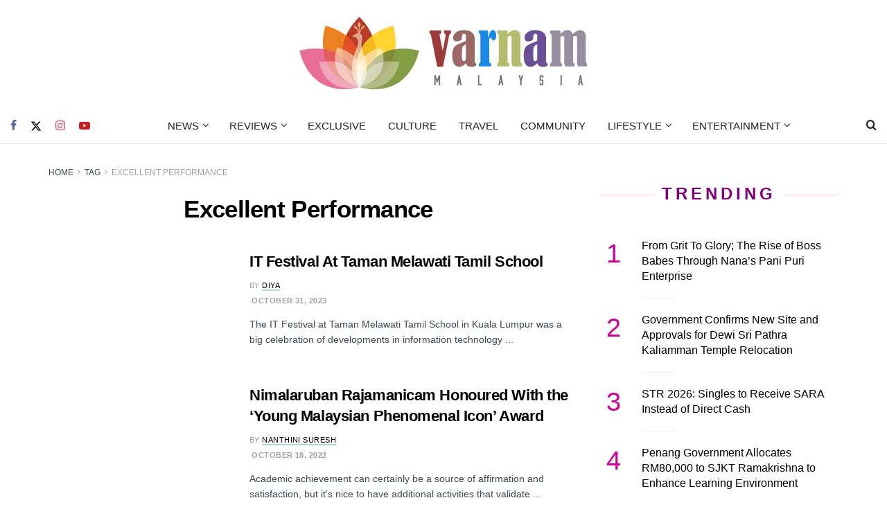

--- FILE ---
content_type: text/html; charset=utf-8
request_url: https://www.google.com/recaptcha/api2/aframe
body_size: 265
content:
<!DOCTYPE HTML><html><head><meta http-equiv="content-type" content="text/html; charset=UTF-8"></head><body><script nonce="vKT3nb0rNVtb_rKo88BcTA">/** Anti-fraud and anti-abuse applications only. See google.com/recaptcha */ try{var clients={'sodar':'https://pagead2.googlesyndication.com/pagead/sodar?'};window.addEventListener("message",function(a){try{if(a.source===window.parent){var b=JSON.parse(a.data);var c=clients[b['id']];if(c){var d=document.createElement('img');d.src=c+b['params']+'&rc='+(localStorage.getItem("rc::a")?sessionStorage.getItem("rc::b"):"");window.document.body.appendChild(d);sessionStorage.setItem("rc::e",parseInt(sessionStorage.getItem("rc::e")||0)+1);localStorage.setItem("rc::h",'1769083499518');}}}catch(b){}});window.parent.postMessage("_grecaptcha_ready", "*");}catch(b){}</script></body></html>